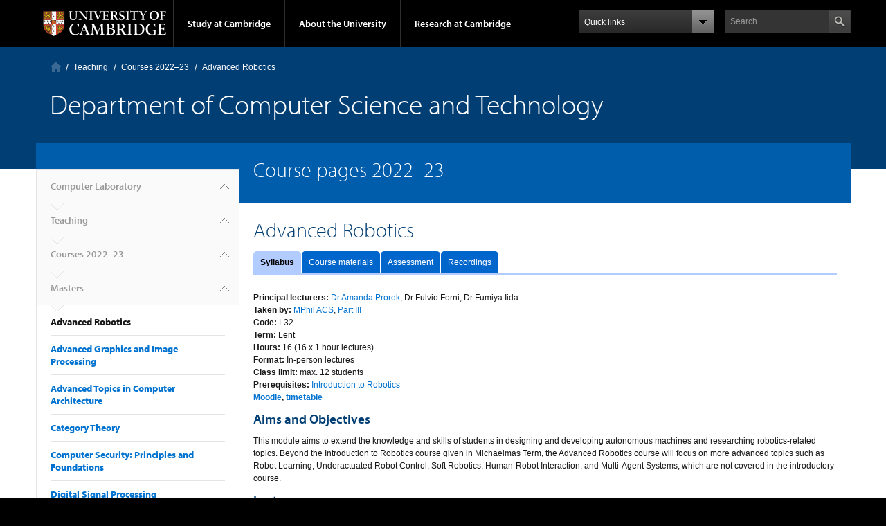

--- FILE ---
content_type: text/html; charset=utf-8
request_url: https://www.cl.cam.ac.uk/teaching/2223/L32/
body_size: 5573
content:
<!DOCTYPE html>
<!-- DO NOT EDIT: file automatically generated by ucampas from
     /auto/anfs/www/VH-cl/html/teaching/2223/L32/index-b.html -->
<html xmlns="http://www.w3.org/1999/xhtml" lang="en" xml:lang="en" class="no-js">
<head>
  <meta http-equiv="Content-Type" content="text/html; charset=utf-8">
  <meta http-equiv="X-UA-Compatible" content="IE=edge">

  <title>Department of Computer Science and Technology &#8211; Course pages 2022&#8211;23: Advanced Robotics</title>

  <meta name="viewport" content="width=device-width, initial-scale=1.0">

  
  <link rel="shortcut icon" href="/favicon.ico">
  <link rel="apple-touch-icon" href="/apple-touch-icon.png">

  
  <link rel="stylesheet" href="../../../style/ucam2012/full-stylesheet.css">
  <link rel="stylesheet" href="../../../style/ucam2012/extensions.css">

  <script type="text/javascript" src="https://use.typekit.com/hyb5bko.js"></script>
  <script type="text/javascript">try{Typekit.load();}catch(e){}</script>
  <script type="text/javascript">  document.documentElement.className += " js";</script>
<link href="materials.html" rel="Next"><link href="../" rel="Up"></head>
<body class="campl-theme-1"><!--[if lt IE 7]><div class="lt-ie9 lt-ie8 lt-ie7"><![endif]--><!--[if IE 7]><div class="lt-ie9 lt-ie8"><![endif]--><!--[if IE 8]><div class="lt-ie9"><![endif]--><a href="#primary-nav" class="campl-skipTo">skip to primary navigation</a><a href="#content" class="campl-skipTo">skip to content</a><div class="campl-row campl-global-header"><div class="campl-wrap clearfix"><div class="campl-header-container campl-column8" id="global-header-controls"><a href="https://www.cam.ac.uk/" class="campl-main-logo">
          <img alt="University of Cambridge" src="../../../style/ucam2012/img/main-logo-small.svg" height="38" width="178">
        </a><ul class="campl-unstyled-list campl-horizontal-navigation campl-global-navigation clearfix"><li>
            <a href="#study-with-us">Study at Cambridge</a>
          </li><li>
            <a href="#about-the-university">About the University</a>
          </li><li>
            <a href="https://www.cam.ac.uk/research" class="campl-no-drawer">Research at Cambridge</a>
          </li></ul></div><div class="campl-column2"><div class="campl-quicklinks"></div></div><div class="campl-column2"><div class="campl-site-search" id="site-search-btn"><label for="header-search" class="hidden">Search site</label><div class="campl-search-input"><form action="https://search.cam.ac.uk/web" method="get">
            <input id="header-search" type="text" name="query" value="" placeholder="Search">

            <input type="image" class="campl-search-submit " src="../../../style/ucam2012/img/btn-search-header.png">
            </form></div></div></div></div></div><div class="campl-row campl-global-header campl-search-drawer"><div class="campl-wrap clearfix"><form class="campl-site-search-form" id="site-search-container" action="">
        <div class="campl-search-form-wrapper clearfix">
          <input type="text" class="text" placeholder="Search">
          <input type="image" class="campl-search-submit" src="../../../style/ucam2012/img/btn-search.png">
        </div>
      </form></div></div><div class="campl-row campl-global-navigation-drawer"><div class="campl-wrap clearfix"><div class="campl-column12 campl-home-link-container"><a href="">Home</a></div></div><div class="campl-wrap clearfix"><div class="campl-column12 campl-global-navigation-mobile-list campl-global-navigation-list"><div class="campl-global-navigation-outer clearfix" id="study-with-us"><ul class="campl-unstyled-list campl-global-navigation-header-container "><li><a href="https://www.cam.ac.uk/study-at-cambridge">Study at Cambridge</a></li></ul><div class="campl-column4"><ul class="campl-global-navigation-container campl-unstyled-list campl-global-navigation-secondary-with-children"><li>
                <a href="https://www.undergraduate.study.cam.ac.uk/">Undergraduate</a>
                <ul class="campl-global-navigation-tertiary campl-unstyled-list">
                  <li>
                    <a href="https://www.undergraduate.study.cam.ac.uk/courses">Courses</a>
                  </li>
                  <li>
                    <a href="https://www.undergraduate.study.cam.ac.uk/applying">Applying</a>
                  </li>
                  <li>
                    <a href="https://www.undergraduate.study.cam.ac.uk/events">Events and open days</a>
                  </li>
                  <li>
                    <a href="https://www.undergraduate.study.cam.ac.uk/finance">Fees and finance</a>
                  </li>
                  <li>
                    <a href="http://www.becambridge.com/">Student blogs and videos</a>
                  </li>
                </ul>
              </li></ul></div><div class="campl-column4"><ul class="campl-global-navigation-container campl-unstyled-list campl-global-navigation-secondary-with-children"><li>
                <a href="https://www.graduate.study.cam.ac.uk/">Graduate</a>
                <ul class="campl-global-navigation-tertiary campl-unstyled-list">
                  <li>
                    <a href="https://www.graduate.study.cam.ac.uk/why-cambridge/welcome-vice-chancellor">Why Cambridge</a>
                  </li>
                  <li>
                    <a href="https://www.graduate.study.cam.ac.uk/courses">Course directory</a>
                  </li>
                  <li>
                  <a href="https://www.graduate.study.cam.ac.uk/how-do-i-apply">How to apply</a></li>
                  <li><a href="https://www.cambridgestudents.cam.ac.uk/fees-and-funding">Fees and funding</a></li>
                  <li><a href="https://www.graduate.study.cam.ac.uk/faqs/applicant">Frequently asked questions</a></li>
                </ul>
              </li></ul></div><div class="campl-column4"><ul class="campl-global-navigation-container campl-unstyled-list last"><li>
                <a href="http://www.internationalstudents.cam.ac.uk">International students</a>
              </li><li>
                <a href="http://www.ice.cam.ac.uk">Continuing education</a>
              </li><li>
                <a href="http://www.epe.admin.cam.ac.uk/">Executive and professional education</a>
              </li><li>
                <a href="http://www.educ.cam.ac.uk">Courses in education</a>
              </li></ul></div></div><div class="campl-global-navigation-outer clearfix" id="about-the-university"><ul class="campl-global-navigation-header-container campl-unstyled-list"><li><a href="https://www.cam.ac.uk/about-the-university">About the University</a></li></ul><div class="campl-column4"><ul class="campl-global-navigation-container campl-unstyled-list"><li>
                <a href="https://www.cam.ac.uk/about-the-university/how-the-university-and-colleges-work">How the University and Colleges work</a>
              </li><li>
                <a href="https://www.cam.ac.uk/about-the-university/history">History</a>
              </li><li>
                <a href="https://www.cam.ac.uk/about-the-university/visiting-the-university">Visiting the University</a>
              </li><li>
                <a href="https://www.cam.ac.uk/about-the-university/term-dates-and-calendars">Term dates and calendars</a>
              </li><li class="last">
                <a href="http://map.cam.ac.uk">Map</a>
              </li></ul></div><div class="campl-column4"><ul class="campl-global-navigation-container campl-unstyled-list"><li>
                <a href="http://www.communications.cam.ac.uk/">For media</a>
              </li><li>
                <a href="https://www.cam.ac.uk/video-and-audio">Video and audio</a>
              </li><li>
                <a href="http://webservices.admin.cam.ac.uk/fae/">Find an expert</a>
              </li><li>
                <a href="https://www.cam.ac.uk/about-the-university/publications">Publications</a>
              </li><li class="last">
                <a href="https://www.cam.ac.uk/global-cambridge">Global Cambridge</a>
              </li></ul></div><div class="campl-column4"><ul class="campl-global-navigation-container campl-unstyled-list"><li>
                <a href="https://www.cam.ac.uk/news">News</a>
              </li><li>
                <a href="http://www.admin.cam.ac.uk/whatson/">Events</a>
              </li><li>
                <a href="https://www.cam.ac.uk/public-engagement">Public engagement</a>
              </li><li>
                <a href="http://www.jobs.cam.ac.uk">Jobs</a>
              </li><li class="last">
                <a href="https://www.philanthropy.cam.ac.uk/">Give to Cambridge</a>
              </li></ul></div></div><div class="campl-global-navigation-outer clearfix" id="our-research"><ul class="campl-global-navigation-header-container campl-unstyled-list"><li><a href="">Research at Cambridge</a></li></ul></div></div><ul class="campl-unstyled-list campl-quicklinks-list campl-global-navigation-container "><li>
          <a href="https://www.cam.ac.uk/for-staff">For staff</a>
        </li><li>
          <a href="https://www.cam.ac.uk/current-students">For current students</a>
        </li><li>
          <a href="http://www.alumni.cam.ac.uk">For alumni</a>
        </li><li>
          <a href="https://www.cam.ac.uk/for-business">For business</a>
        </li><li>
          <a href="https://www.cam.ac.uk/colleges-and-departments">Colleges &amp; departments</a>
        </li><li>
          <a href="http://www.lib.cam.ac.uk/libraries/">Libraries &amp; facilities</a>
        </li><li>
          <a href="https://www.cam.ac.uk/museums-and-collections">Museums &amp; collections</a>
        </li><li class="last">
          <a href="https://www.cam.ac.uk/email-and-phone-search">Email &amp; phone search</a>
        </li></ul></div></div><div class="campl-row campl-page-header"><div class="campl-wrap clearfix"><div class="campl-column12"><div class="campl-content-container"><div class="campl-breadcrumb" id="breadcrumb"><ul class="campl-unstyled-list campl-horizontal-navigation clearfix"><li class="first-child"><a class="campl-home ir" href="../../../">Computer Laboratory</a></li><li><a href="../../">Teaching</a></li><li><a href="../">Courses 2022&#8211;23</a></li><li><p class="campl-current">Advanced Robotics</p></li></ul></div><p class="campl-page-title campl-sub-section-title">Department of Computer Science and Technology</p><p class="campl-mobile-parent"><a href="../L352/"><span class="campl-back-btn campl-menu-indicator"></span>Masters</a></p></div></div></div></div><div class="campl-row campl-page-header campl-sub-section-page"><div class="campl-wrap clearfix campl-local-navigation" id="local-nav"></div><div class="campl-wrap clearfix campl-page-sub-title campl-recessed-sub-title"><div class="campl-column3 campl-spacing-column">
        &#160;
      </div><div class="campl-column9"><div class="campl-content-container"><p class="campl-sub-title" id="sub-title">Course pages 2022&#8211;23</p></div></div></div></div><div class="campl-row campl-content campl-recessed-content"><div class="campl-wrap clearfix"><div class="campl-column3"><div class="campl-tertiary-navigation"><div class="campl-tertiary-navigation-structure"><ul class="campl-unstyled-list campl-vertical-breadcrumb"><li><a href="../../../">Computer Laboratory</a><span class="campl-vertical-breadcrumb-indicator"></span></li><li><a href="../../">Teaching</a><span class="campl-vertical-breadcrumb-indicator"></span></li><li><a href="../">Courses 2022&#8211;23</a><span class="campl-vertical-breadcrumb-indicator"></span></li><li><a href="../L352/">Masters</a><span class="campl-vertical-breadcrumb-indicator"></span></li></ul><ul class="campl-unstyled-list campl-vertical-breadcrumb-navigation"><li class="campl-selected">Advanced Robotics</li><li><a href="../L352/">Advanced Graphics and Image Processing</a></li><li><a href="../R265/">Advanced Topics in Computer Architecture</a></li><li><a href="../L108/">Category Theory</a></li><li><a href="../R209/">Computer Security: Principles and Foundations</a></li><li><a href="../L314/">Digital Signal Processing</a></li><li><a href="../P230/">Interaction with Machine Learning</a></li><li><a href="../L98/">Introduction to Computational Semantics</a></li><li><a href="../L95/">Introduction to Natural Language Syntax and Parsing</a></li><li><a href="../L310/">Introduction to Robotics</a></li><li><a href="../R244/">Large-scale data processing and optimisation</a></li><li><a href="../L48/">Machine Learning and the Physical World</a></li><li><a href="../L101/">Machine Learning for Language Processing</a></li><li><a href="../L335/">Machine Visual Perception</a></li><li><a href="../L304/">Multicore Semantics and Programming</a></li><li><a href="../R02/">Network Architectures</a></li><li><a href="../L90/">Natural Language Processing</a></li><li><a href="../L46/">Principles of Machine Learning Systems</a></li><li><a href="../RSP/">Research Skills Programme</a></li><li><a href="../R252/">Theory of Deep Learning</a></li><li><a href="../L41/">Advanced Operating Systems</a></li><li><a href="../L118/">Advanced Topics in Category Theory</a></li><li><a href="../R01/">Advanced Topics in Computer Systems</a></li><li><a href="../R255/">Advanced topics in machine learning</a></li><li><a href="../R254/">Cybercrime</a></li><li><a href="../R47/">Distributed Ledger Technologies: Foundations and Applications</a></li><li><a href="../L361/">Federated Learning</a></li><li><a href="../P51/">High performance networking</a></li><li><a href="../L349/">Mobile Health</a></li><li><a href="../L45/">Representation Learning on Graphs and Networks</a></li><li><a href="../L15/">Topics in Logic and Complexity</a></li></ul></div></div></div><div class="campl-column9 campl-main-content" id="content"><div class="campl-content-container"><h1>Advanced Robotics</h1>


<div class="ucampas-tabs" id="nav-tabbed"><ul><li class="active"><div><a href=".">Syllabus</a></div></li><li><div><a href="materials.html">Course materials</a></div></li><li><div><a href="assessment.html">Assessment</a></div></li><li><div><a href="video/">Recordings</a></div></li></ul></div>

<p><b>Principal lecturers:</b> <a href="/~asp45/">Dr Amanda Prorok</a>, Dr Fulvio Forni, Dr Fumiya Iida<br>
<b>Taken by:</b> <a href="../acs.html">MPhil ACS</a>, <a href="../part3.html">Part III</a><br>
<b>Code:</b> L32<br>
<b>Term:</b> Lent<br>
<b>Hours:</b> 16 (16 x 1 hour lectures)<br>
<b>Format:</b> In-person lectures<br>
<b>Class limit:</b> max. 12 students<br>
<b>Prerequisites:</b> <a href="../IRO/">Introduction to Robotics</a><br>
<b><a href="https://www.vle.cam.ac.uk/course/view.php?id=244822">Moodle</a>, <a href="https://www.cst.cam.ac.uk/teaching/timetables">timetable</a></b><br>



</p><div class="ucampas-include-html"><h2>Aims and Objectives</h2>
  <p>This module aims to extend the knowledge and skills of
  students in designing and developing autonomous machines and
  researching robotics-related topics. Beyond the Introduction to
  Robotics course given in Michaelmas Term, the Advanced Robotics
  course will focus on more advanced topics such as Robot Learning,
  Underactuated Robot Control, Soft Robotics, Human-Robot
  Interaction, and Multi-Agent Systems, which are not covered in
  the introductory course.</p>
  <h2>Lectures</h2>
  <ol>
    <li>Introduction
      <ul>
        <li>Course overview</li>
        <li>History and landscape of robotics</li>
        <li>basic knowledge and theories (kinematics, dynamics,
        planning/search)</li>
      </ul>
    </li>
    <li>Underactuated Robotics
      <ul>
        <li>Problem formulation and modelling</li>
        <li>Control approaches of underactuated systems</li>
        <li>Case studies</li>
      </ul>
    </li>
    <li>Robot Learning and Adaptation
      <ul>
        <li>Model-based learning approaches</li>
        <li>Model-free learning approaches</li>
        <li>Optimization methods and case studies</li>
      </ul>
    </li>
    <li>Soft Robotics (2L; F Iida)
      <ul>
        <li>Soft material/body robot modelling</li>
        <li>Soft actuators and sensors</li>
        <li>Control and learning of soft robots</li>
      </ul>
    </li>
    <li>5. Human-Robot Interaction 1
      <ul>
        <li>Introduction to human-robot interaction</li>
        <li>Theoretical frameworks (spatial, nonverbal, verbal
        interactions)</li>
        <li>Research methods, applications, robots in society</li>
      </ul>
    </li>
    <li>Distributed Robotics, Multi-Agent Systems
      <ul>
        <li>Planning and control in multi-robot systems</li>
        <li>Methods for learning coordination and cooperation in
        multi-agent systems</li>
      </ul>
    </li>
    <li>Coursework Presentations</li>
  </ol>
  <h2>Assessment</h2>
  <p>The assessment will be 100% coursework and consist of three
  elements:</p>
  <ol>
    <li>first individual written report (30%)</li>
    <li>intermediate group project presentation (20%)</li>
    <li>final individual written report (50%)</li>
  </ol>
  <p>The first report is about theoretical questions on the topics
  of advanced robotics.<br>
  The project will be conducted in groups of 2-3 students, and the
  topics should be either or both simulation/hardware. The
  intermediate presentation will be delivered by the groups.<br>
  The final report is expected to be a professional presentation
  about the project, extended from the intermediate
  presentation.</p>
  <h2>Recommended reading</h2>
  <ul>
    <li>Ronald C. Arkin 1949. Behavior-Based Robotics / Ronald C.
    Arkin. Cambridge, Mass. : MIT Press, c1998.; 1998.</li>
    <li>Bruno Siciliano 1959; Oussama Khatib editor., eds. Springer
    Handbook of Robotics / Edited by Bruno Siciliano, Oussama
    Khatib. 2nd Edition. Cham : Springer International Publishing,
    2016.; 2016.</li>
    <li>Rolf Pfeifer. Understanding Intelligence / Rolf Pfeifer and
    Christian Scheier ; with Figures by Alex Riegler and Cartoons
    by Isabelle Follath. (Christian Scheier, ed.). MIT Press;
    1999.</li>
    <li>Fantoni, Isabelle, Lozano, Rogelio, Non-linear Control for
    Underactuated Mechanical Systems, Springer, 2002</li>
  </ul>
</div>



<div class="ucampas-include-html">
  <p>Due to infectious respiratory diseases, the method of teaching
  for this module may be adjusted to cater for physical distancing
  and students who are working remotely. Unless otherwise advised,
  this module will be taught in person.</p>
</div>
<p>This module is shared with <a href="../part2.html">Part II of the Computer Science Tripos</a>. Assessment will be adjusted for the two groups of students to be at an appropriate level for whichever course the student is enrolled on. <a href="assessment.html">Further information about assessment and practicals</a> will follow at the first lecture.</p>

</div></div></div></div><div class="campl-row campl-local-footer" id="local-footer"><div class="campl-wrap clearfix"><div class="campl-column12"><div class="campl-side-padding"><p class="ucampas-footnotes" style="margin:0">&#169; 2023 Department of Computer Science and Technology, University of Cambridge<br>Information provided by <a href="/~asp45/">Dr Amanda Prorok</a> &#8211; <a href="https://webadmin.cst.cam.ac.uk/teaching/course/2022/L32/">edit page</a></p></div></div></div></div><div class="campl-row campl-global-footer"><div class="campl-wrap clearfix"><div class="campl-column3 campl-footer-navigation"><div class="campl-content-container campl-footer-logo"><img alt="University of Cambridge" src="../../../style/ucam2012/img/main-logo-small.svg" height="38" width="178" class="campl-scale-with-grid"><ul class="campl-unstyled-list campl-global-footer-links"><li>
                <a href="https://www.cam.ac.uk/university-a-z">University A-Z</a>
              </li><li>
                <a href="https://www.cam.ac.uk/contact-the-university">Contact the University</a>
              </li><li>
                <a href="https://www.cam.ac.uk/about-this-site/accessibility">Accessibility</a>
              </li><li>
                <a href="http://www.admin.cam.ac.uk/univ/information/foi/">Freedom of information</a>
              </li><li>
                <a href="https://www.cam.ac.uk/about-this-site/terms-and-conditions">Terms and conditions</a>
              </li></ul></div></div><div class="campl-column3 campl-footer-navigation"><div class="campl-content-container campl-navigation-list"><div class="link-list"><h3><a href="https://www.cam.ac.uk/study-at-cambridge">Study at Cambridge</a></h3><ul class="campl-unstyled-list"><li>
                <a href="http://www.study.cam.ac.uk/undergraduate/">Undergraduate</a>
              </li><li>
                <a href="http://www.graduate.study.cam.ac.uk/">Graduate</a>
              </li><li>
                <a href="http://www.internationalstudents.cam.ac.uk">International students</a>
              </li><li>
                <a href="http://www.ice.cam.ac.uk">Continuing education</a>
              </li><li>
                <a href="http://www.epe.admin.cam.ac.uk/">Executive and professional education</a>
              </li><li>
                <a href="http://www.educ.cam.ac.uk">Courses in education</a>
              </li></ul></div></div></div><div class="campl-column3 campl-footer-navigation"><div class="campl-content-container campl-navigation-list"><h3><a href="https://www.cam.ac.uk/about-the-university">About the University</a></h3><ul class="campl-unstyled-list campl-page-children"><li>
              <a href="https://www.cam.ac.uk/about-the-university/how-the-university-and-colleges-work">How the University and Colleges work</a>
            </li><li>
              <a href="https://www.cam.ac.uk/about-the-university/visiting-the-university">Visiting the University</a>
            </li><li>
              <a href="http://map.cam.ac.uk">Map</a>
            </li><li>
              <a href="https://www.cam.ac.uk/news">News</a>
            </li><li>
              <a href="http://www.admin.cam.ac.uk/whatson/">Events</a>
            </li><li>
              <a href="http://www.jobs.cam.ac.uk">Jobs</a>
            </li><li>
              <a href="https://www.philanthropy.cam.ac.uk/">Give to Cambridge</a>
            </li></ul></div></div><div class="campl-column3 campl-footer-navigation last"><div class="campl-content-container campl-navigation-list"><h3><a href="https://www.cam.ac.uk/research">Research at Cambridge</a></h3><ul class="campl-unstyled-list"><li>
              <a href="https://www.cam.ac.uk/research/news">News</a>
            </li><li>
              <a href="https://www.cam.ac.uk/research/features">Features</a>
            </li><li>
              <a href="https://www.cam.ac.uk/research/discussion">Discussion</a>
            </li><li>
              <a href="https://www.cam.ac.uk/research/spotlight-on">Spotlight on...</a>
            </li><li>
              <a href="https://www.cam.ac.uk/research/research-at-cambridge">About research at Cambridge</a>
            </li></ul></div></div></div></div><!--[if lte IE 8]></div><![endif]--><script type="text/javascript" src="../../../style/ucam2012/js/libs/ios-orientationchange-fix.js"></script><script type="text/javascript" src="../../../style/ucam2012/js/libs/jquery-min.js"></script><script type="text/javascript" src="../../../style/ucam2012/js/libs/modernizr.js"></script><script type="text/javascript" src="../../../style/ucam2012/js/custom.js"></script></div></div></body>
</html>

--- FILE ---
content_type: text/css
request_url: https://www.cl.cam.ac.uk/style/ucam2012/extensions.css
body_size: 2637
content:
/* local Ucampas-specific extensions to Project Light CSS */

/* ucampas-autogenerated table of contents */

div.campl-content-container div.right {
  float: right;
  clear: right;
  margin: 0 0 1.125em 20px;
  max-width: 30%;
  z-index: 10;
}

div.ucampas-toc table {
  margin: 0.5em 0em 1.5em 1px;
  border: 1px solid #e4e4e4;
  font-size: 1em;
  padding: 0 0 1ex 0;
}
div.ucampas-toc td {
  padding: 0em 1em;
  background-color: #fafafa;
}
div.ucampas-toc p {
  font-size: 100%;
  font-weight: bold;
  text-align: center;
  margin: 5px;
}
div.ucampas-toc ul {
  margin: 0 !important;
  padding: 0 3px 0 0;
  list-style: none;
  line-height: 110%;
}
div.ucampas-toc ul li {
  padding-left: 0 !important;
  margin: 0.5ex 0 0.5ex 0;
}
div.ucampas-toc ul li ul {
  padding-left: 10px !important;
}
div.ucampas-toc a {
  color: #171777;
}

/* ucampas-autogenerated in-page navigation tabs */

div.ucampas-tabs {
	margin: 1em 0 2em 0;
}

div.ucampas-tabs ul {
	list-style-type: none;
	margin: 1px 0 2px 0;
	border-bottom: 3px solid #b2ccff;
	padding: 0;
	background: white;
	clear: both;
	width: 100%;
	overflow: hidden;
}

div.ucampas-tabs ul li {
	float: left;
	margin-right: 1px;
	margin-top: 1px;
	margin-bottom: 0;
}

div.ucampas-tabs ul li a {
	color: white;
	background:#06c;
        border-radius: 5px 5px 0 0;
	display: block;
	padding: 0.6em 10px 0.45em 10px;
	position: relative;
	text-decoration: none;
}

div.ucampas-tabs ul li a:hover {
	text-decoration: none;
	background: #036;
}

div.ucampas-tabs ul li.active a {
	background: #b2ccff;
	color: #000;
	font-weight: bold;
}

/* The following are used by embedded talk announcements served from talks.cam
 * from JavaScript URLs such as
 *   http://talks.cam.ac.uk/show/old_talks/6180?layout=embed
 * They are a slightly modified version of the rules found in
 * http://talks.cam.ac.uk/stylesheets/embedcss.css?1239207568 */
div#content div.old_talks { }
div#content div.old_talks div.talklist_date {
   border-bottom: solid 1px #dbd7cc; font-weight: bold;
   margin: 1em 0 0 0; padding: 0; font-size: 1em; }
div#content div.old_talks p { margin: 0.5em 0 0 0; font-size: 1em; }
div#content div.old_talks div.talklist_speaker {
  font-style: normal; font-size: 1em; }
div#content div.old_talks div.talklist_header  {
  font-weight: bold;
  font-size: 1em;
}
div#content div.old_talks span.special_message {
   display: block; color: #900; font-weight: bold; }
div#content div.old_talks div.talklist_details { font-size: 1em; }
div#content p.talks { font-size: 100%; color: #aaa; }
div#content p.talks a { color: #aaf; }

/* The following are also for use by embedded talk announcements
 * served from talks.cam. These are for the "Default look", "For
 * embedding in your web page (you provide the css)" output style, which
 * gets included via
 * <script type="text/javascript"
 *  src="http://www.talks.cam.ac.uk/show/index/....?layout=embed"></script>
 */
div#content div.index a {text-decoration:none; }
div#content div.index a:link {color: #003399;}
div#content div.index a:visited {color: #003399;}
div#content div.index a:link:hover, div.index a:visited:hover { color: #cc3333; text-decoration: underline; }
div#content div.index div.listdetail {display: none }
div#content div.index p.actions { display: none }
div#content div.index p.count { display: none }
div#content div.index div.simpletalk { padding: 0.5em 0 0.5em 0; }
div#content div.index div.simpletalk h2 {
  margin: 0;
  padding: 0;
  font-size: 1em;
  font-weight: bold;
}
div#content div.index div.simpletalk p {margin: 0;}
div#content div.index div.simpletalk p img {
  float:   none;
  display: inline;
  margin:  0 0.4em -0.2em 0;
  padding: 0 0.2em;
  border:  1px solid #FFF;
}
div#content div.index div.simpletalk p a { color: black; }
div#content div.index div.simpletalk p a:visited { color: black; }
div#content div.index div.simpletalk p.series { font-style: italic;}
div#content div.index p.urgent { font-weight: bold;}

/*
 * Some hopefully useful additions by Markus Kuhn
 */

/* <ul class=compact>: denser list-item variant, without padding */
ul.compact li, ol.compact li { margin: 0ex; padding: 0ex; }

/* note paragraphs (for side remarks similar to like footnotes)
 * in smaller font and with grey background */

p.note, div.note {
  background: #efefef;
  margin: 1em 0;
  line-height: 120%;
  font-size: 0.9em;
  padding: 3pt;
}

/* <table class=solid>: nice table with 2px solid lines (from ucam2006/8) */

table.solid {
  margin: 0 1.5em 1em 1.5em;
  border-collapse: collapse;
}

table.solid tbody tr td,
table.solid tbody tr th,
table.solid thead tr th,
table.solid tr td,
table.solid tr th
 {
  border: 2px solid black;
  padding: 2px 4px;
}

table.solid tbody tr th,
table.solid thead tr th,
table.solid tr th {
  font-size: 100%;
  font-style: normal;
  font-weight: bold;
  line-height: 100%;
  background: #efefef;
}

table.solid tbody td {
    vertical-align: top;
    background: inherit;
}

/* <table class=grey>: nice table with grey background and white separators */

table.grey {
  margin: 0 1.5em 1em 1.5em;
  border-style: hidden;
  border-collapse: collapse;
  border-spacing: 5px;
}

table.grey tbody tr {
  background: #efefef;
  vertical-align: top;
}

table.grey tbody tr:target {
  background: #efefd3;
}

table.grey tbody tr td,
table.grey tbody tr th,
table.grey thead tr th {
  padding: 3px;
  border: 5px solid white;
  background: inherit;
}

/* <table class=plain>: simple table without visible separators */

table.plain { border-spacing: 0; margin: 0 0 1em 0; padding: 0; border: 0px;
              border-collapse: separate }
table.plain tbody tr { vertical-align: top; margin: 1ex 0; padding: 0; }
table.plain tbody tr td,
table.plain tbody tr th { padding: 0 0.5em 0 0; margin: 0; background: inherit }
table.plain tbody tr th { text-align: left; }

/* <table class=data>: fine grey lines, preserved from ucam2008 */

table.data {
	margin: 0 0 1em 0;
	border:1px solid #ddd;
	width: 100%;
}

table.data th, table.data td {
	padding: 0.3em 0.4em 0.2em 0.4em;
	border-bottom:1px solid #ddd;
	border-right:1px solid #ddd;
}

table.data td.heading {
	font-weight: bold;
	width: 160px;
}

table.data th {
	font-weight:bold;
}

table.data .alt, table.data tr.tint {
	background: #F5F5F5;
}

/* shell command-line examples */

pre.sh, samp.sh {
  font-family: "B&H LucidaTypewriter", "Courier", monospace;
  background: #efeeef;
}

pre.sh {
  padding: 1ex 1em;
}

samp.sh {
  padding: 2px 0.2em;
}

pre.sh kbd, samp.sh kbd, kbd.sh {
  font: inherit;
  color: green;
  font-weight: bold;
}

pre.sh var, samp.sh var, var.sh {
  font-style: normal;
  background: #ddddff;
  border-bottom: 1px solid #aaaaff;
  margin-bottom: -1px;
}

pre.sh em, samp.sh em, em.sh {
  font-style: normal;
  background: #ffcccc
}

/* highlight headings reached via an anchor (arrow + animation) */

h2:target, h3:target, h4:target, h5:target, h6:target {
  background: url('../../images/icon-arrow-nav-primary.gif') no-repeat;
  padding-left: 16px;
  margin-left: -16px;
  -webkit-animation: wobble 1.5s 0.3s;
  animation: wobble 1.5s 0.3s;
}

h2:target { background-position: 0% 60%; }
h3:target, h4:target, h5:target, h6:target { background-position: 0% 50%; }

/* http://www.justinaguilar.com/animations/ */
@-webkit-keyframes wobble {
   0% { -webkit-transform: translateX(0); }
  60% { -webkit-transform: translateX(16px); }
 100% { -webkit-transform: translateX(0); }
}
@keyframes wobble {
   0% { transform: translateX(0); }
  60% { transform: translateX(16px); }
 100% { transform: translateX(0); }
}

/* <div class="alert normal"> and <div class="alert warning"> from ucam2008 */

div.alert {
	padding: 18px 0 0 52px;
	margin: 1em 0 1em 0;
	min-height: 34px;
}

div.alert h2 {
	font-size: 1.4em;
	line-height: normal;
	font-weight: bold;
	padding: 0;
}

/* body.home div.alert {margin: 1em 3.4% 1em 0;} */

div.warning {
	border: 1px solid red;
	background: #FFCCCC url(../../images/icon-alert-warning.gif) no-repeat 10px 10px;
	margin: 0 0 1em 0;
}

div.normal {
    border: 1px solid #ffcc66;
	background: #ffffcc url(../../images/icon-alert-normal.gif) no-repeat 10px 10px;
	margin: 0 0 1em 0;
}

/* override some overly intrustive changes made by Project Light */

pre {
  background: initial;
  border: 0;
}
